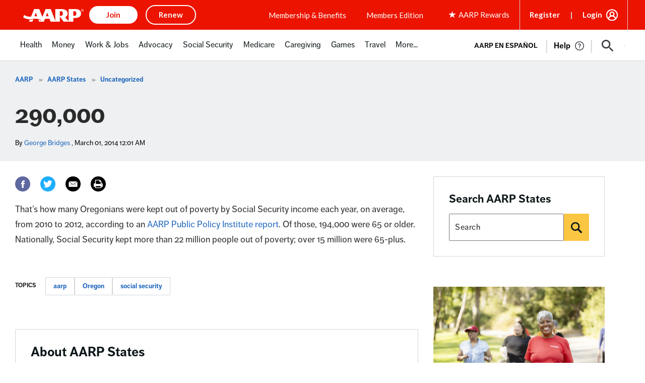

--- FILE ---
content_type: text/html; charset=utf-8
request_url: https://www.google.com/recaptcha/api2/aframe
body_size: 265
content:
<!DOCTYPE HTML><html><head><meta http-equiv="content-type" content="text/html; charset=UTF-8"></head><body><script nonce="_l1zdMsc9atBNPLWRrmd2A">/** Anti-fraud and anti-abuse applications only. See google.com/recaptcha */ try{var clients={'sodar':'https://pagead2.googlesyndication.com/pagead/sodar?'};window.addEventListener("message",function(a){try{if(a.source===window.parent){var b=JSON.parse(a.data);var c=clients[b['id']];if(c){var d=document.createElement('img');d.src=c+b['params']+'&rc='+(localStorage.getItem("rc::a")?sessionStorage.getItem("rc::b"):"");window.document.body.appendChild(d);sessionStorage.setItem("rc::e",parseInt(sessionStorage.getItem("rc::e")||0)+1);localStorage.setItem("rc::h",'1769101332861');}}}catch(b){}});window.parent.postMessage("_grecaptcha_ready", "*");}catch(b){}</script></body></html>